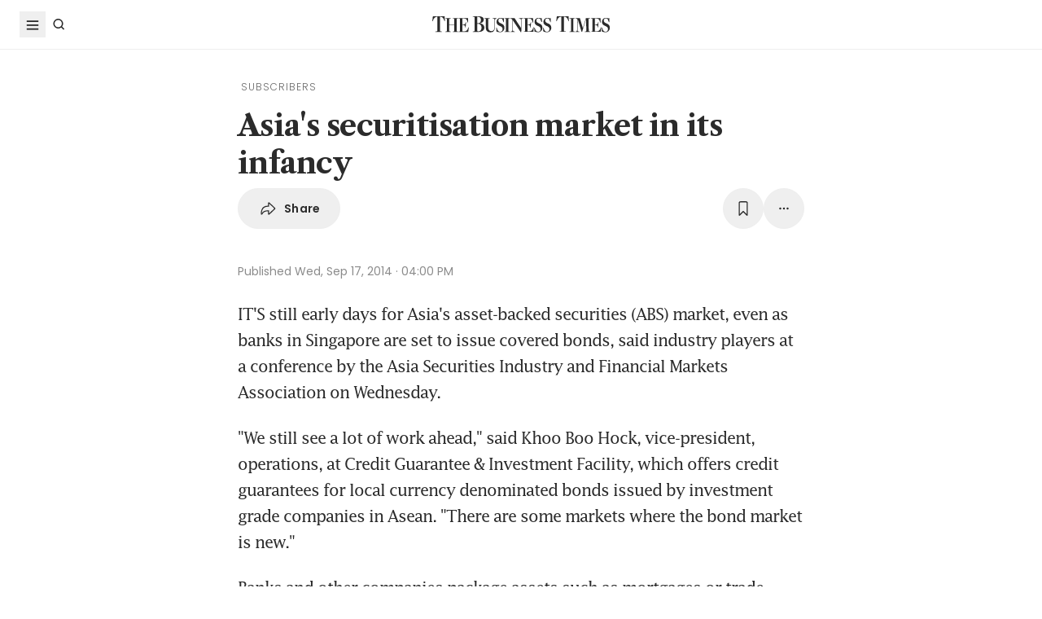

--- FILE ---
content_type: text/html; charset=utf-8
request_url: https://www.google.com/recaptcha/api2/aframe
body_size: 265
content:
<!DOCTYPE HTML><html><head><meta http-equiv="content-type" content="text/html; charset=UTF-8"></head><body><script nonce="5F5SavzqZsacjgVaxc343g">/** Anti-fraud and anti-abuse applications only. See google.com/recaptcha */ try{var clients={'sodar':'https://pagead2.googlesyndication.com/pagead/sodar?'};window.addEventListener("message",function(a){try{if(a.source===window.parent){var b=JSON.parse(a.data);var c=clients[b['id']];if(c){var d=document.createElement('img');d.src=c+b['params']+'&rc='+(localStorage.getItem("rc::a")?sessionStorage.getItem("rc::b"):"");window.document.body.appendChild(d);sessionStorage.setItem("rc::e",parseInt(sessionStorage.getItem("rc::e")||0)+1);localStorage.setItem("rc::h",'1768729704898');}}}catch(b){}});window.parent.postMessage("_grecaptcha_ready", "*");}catch(b){}</script></body></html>

--- FILE ---
content_type: application/javascript; charset=utf-8
request_url: https://fundingchoicesmessages.google.com/f/AGSKWxXrnc0qw3viwXKS3PCI3fkMPWyVQGdl6D6q8ezEPnkq13f1cJ3qQf5frC-h4Jznf8ap5Ya_vPnLZyQ6Hcd4X6P7_3wD2edFrNr7EOWPoDgN3djfwacVqRdI07HuYM4SZkZpSlBCst7n5iaD6fte0cezKJarWOEnUJTidU8f3DhdD-E3X8igzh-4Q6WB/_/download-ad./adhost./virtuagirlhd./js_ads_/adshare.
body_size: -1289
content:
window['90cbd196-a702-458d-b4d1-7301e0ca3a4c'] = true;